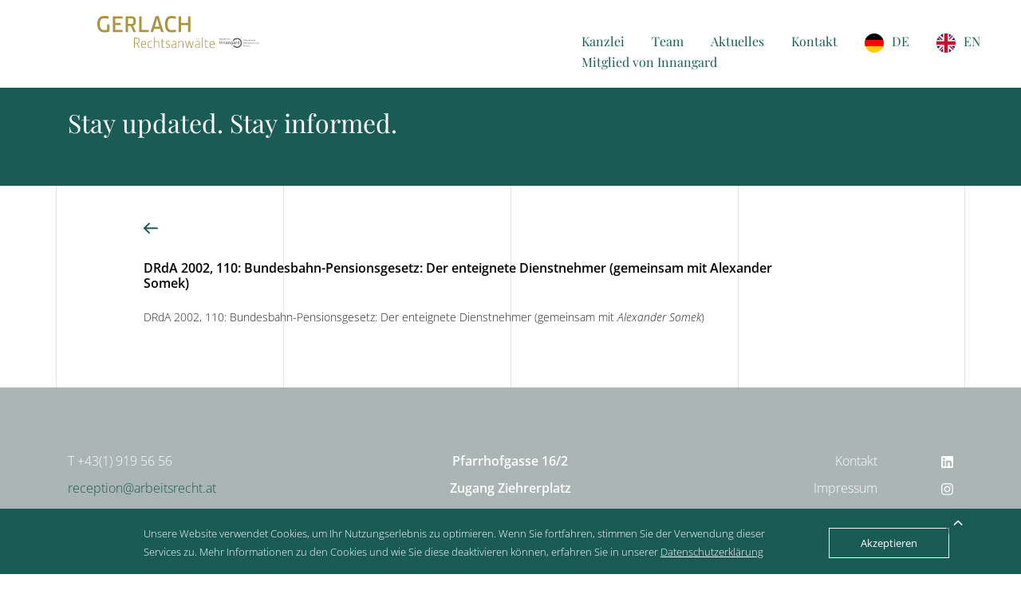

--- FILE ---
content_type: text/html; charset=UTF-8
request_url: https://arbeitsrecht.at/publication/drda-2002-110-bundesbahn-pensionsgesetz-der-enteignete-dienstnehmer-gemeinsam-mit-alexander-somek/
body_size: 8033
content:
<!DOCTYPE html>
<html>
	<head>
		<meta charset="UTF-8">
		<meta name="viewport" content="width=device-width, initial-scale=1, shrink-to-fit=no">
		<meta http-equiv="X-UA-Compatible" content="IE=edge" />
		<meta name="description" content="Preferred description goes here">
		<meta name="author" content="dymotions">
		<title>DRdA 2002, 110: Bundesbahn-Pensionsgesetz: Der enteignete Dienstnehmer (gemeinsam mit Alexander Somek)</title>
		<meta name='robots' content='index, follow, max-image-preview:large, max-snippet:-1, max-video-preview:-1' />

	<!-- This site is optimized with the Yoast SEO plugin v26.6 - https://yoast.com/wordpress/plugins/seo/ -->
	<link rel="canonical" href="https://arbeitsrecht.at/publication/drda-2002-110-bundesbahn-pensionsgesetz-der-enteignete-dienstnehmer-gemeinsam-mit-alexander-somek/" />
	<meta property="og:locale" content="de_DE" />
	<meta property="og:type" content="article" />
	<meta property="og:title" content="DRdA 2002, 110: Bundesbahn-Pensionsgesetz: Der enteignete Dienstnehmer (gemeinsam mit Alexander Somek) | Gerlach Rechtsanwälte" />
	<meta property="og:description" content="DRdA 2002, 110: Bundesbahn-Pensionsgesetz: Der enteignete Dienstnehmer (gemeinsam mit Alexander Somek)" />
	<meta property="og:url" content="https://arbeitsrecht.at/publication/drda-2002-110-bundesbahn-pensionsgesetz-der-enteignete-dienstnehmer-gemeinsam-mit-alexander-somek/" />
	<meta property="og:site_name" content="Gerlach Rechtsanwälte" />
	<meta property="article:modified_time" content="2024-04-03T15:57:45+00:00" />
	<meta property="og:image" content="https://arbeitsrecht.at/wp-content/uploads/2024/03/Gerlach-Rechtsanwaelte.jpg" />
	<meta property="og:image:width" content="1200" />
	<meta property="og:image:height" content="675" />
	<meta property="og:image:type" content="image/jpeg" />
	<meta name="twitter:card" content="summary_large_image" />
	<meta name="twitter:label1" content="Geschätzte Lesezeit" />
	<meta name="twitter:data1" content="1 Minute" />
	<script type="application/ld+json" class="yoast-schema-graph">{"@context":"https://schema.org","@graph":[{"@type":"WebPage","@id":"https://arbeitsrecht.at/publication/drda-2002-110-bundesbahn-pensionsgesetz-der-enteignete-dienstnehmer-gemeinsam-mit-alexander-somek/","url":"https://arbeitsrecht.at/publication/drda-2002-110-bundesbahn-pensionsgesetz-der-enteignete-dienstnehmer-gemeinsam-mit-alexander-somek/","name":"DRdA 2002, 110: Bundesbahn-Pensionsgesetz: Der enteignete Dienstnehmer (gemeinsam mit Alexander Somek) | Gerlach Rechtsanwälte","isPartOf":{"@id":"https://arbeitsrecht.at/#website"},"datePublished":"2002-04-03T15:57:00+00:00","dateModified":"2024-04-03T15:57:45+00:00","breadcrumb":{"@id":"https://arbeitsrecht.at/publication/drda-2002-110-bundesbahn-pensionsgesetz-der-enteignete-dienstnehmer-gemeinsam-mit-alexander-somek/#breadcrumb"},"inLanguage":"de-AT","potentialAction":[{"@type":"ReadAction","target":["https://arbeitsrecht.at/publication/drda-2002-110-bundesbahn-pensionsgesetz-der-enteignete-dienstnehmer-gemeinsam-mit-alexander-somek/"]}]},{"@type":"BreadcrumbList","@id":"https://arbeitsrecht.at/publication/drda-2002-110-bundesbahn-pensionsgesetz-der-enteignete-dienstnehmer-gemeinsam-mit-alexander-somek/#breadcrumb","itemListElement":[{"@type":"ListItem","position":1,"name":"Home","item":"https://arbeitsrecht.at/"},{"@type":"ListItem","position":2,"name":"DRdA 2002, 110: Bundesbahn-Pensionsgesetz: Der enteignete Dienstnehmer (gemeinsam mit Alexander Somek)"}]},{"@type":"WebSite","@id":"https://arbeitsrecht.at/#website","url":"https://arbeitsrecht.at/","name":"GERLACH Rechtsanwälte - Ihre Experten für Arbeitsrecht in Wien.","description":"Ihre Experten für Arbeitsrecht. Verständlich. Maßgeschneidert. Unkonventionell. Unverzüglich.","publisher":{"@id":"https://arbeitsrecht.at/#organization"},"potentialAction":[{"@type":"SearchAction","target":{"@type":"EntryPoint","urlTemplate":"https://arbeitsrecht.at/?s={search_term_string}"},"query-input":{"@type":"PropertyValueSpecification","valueRequired":true,"valueName":"search_term_string"}}],"inLanguage":"de-AT"},{"@type":"Organization","@id":"https://arbeitsrecht.at/#organization","name":"GERLACH Rechtsanwälte","url":"https://arbeitsrecht.at/","logo":{"@type":"ImageObject","inLanguage":"de-AT","@id":"https://arbeitsrecht.at/#/schema/logo/image/","url":"https://arbeitsrecht.at/wp-content/uploads/2023/03/gerlack-rechtsanwaelte-weblogo.png","contentUrl":"https://arbeitsrecht.at/wp-content/uploads/2023/03/gerlack-rechtsanwaelte-weblogo.png","width":310,"height":84,"caption":"GERLACH Rechtsanwälte"},"image":{"@id":"https://arbeitsrecht.at/#/schema/logo/image/"},"sameAs":["https://www.linkedin.com/company/gerlach-rechtsanwaelte/"]}]}</script>
	<!-- / Yoast SEO plugin. -->


<link rel='dns-prefetch' href='//cdn.jsdelivr.net' />
<link rel='dns-prefetch' href='//cdnjs.cloudflare.com' />
<style id='wp-img-auto-sizes-contain-inline-css' type='text/css'>
img:is([sizes=auto i],[sizes^="auto," i]){contain-intrinsic-size:3000px 1500px}
/*# sourceURL=wp-img-auto-sizes-contain-inline-css */
</style>
<style id='wp-block-library-inline-css' type='text/css'>
:root{--wp-block-synced-color:#7a00df;--wp-block-synced-color--rgb:122,0,223;--wp-bound-block-color:var(--wp-block-synced-color);--wp-editor-canvas-background:#ddd;--wp-admin-theme-color:#007cba;--wp-admin-theme-color--rgb:0,124,186;--wp-admin-theme-color-darker-10:#006ba1;--wp-admin-theme-color-darker-10--rgb:0,107,160.5;--wp-admin-theme-color-darker-20:#005a87;--wp-admin-theme-color-darker-20--rgb:0,90,135;--wp-admin-border-width-focus:2px}@media (min-resolution:192dpi){:root{--wp-admin-border-width-focus:1.5px}}.wp-element-button{cursor:pointer}:root .has-very-light-gray-background-color{background-color:#eee}:root .has-very-dark-gray-background-color{background-color:#313131}:root .has-very-light-gray-color{color:#eee}:root .has-very-dark-gray-color{color:#313131}:root .has-vivid-green-cyan-to-vivid-cyan-blue-gradient-background{background:linear-gradient(135deg,#00d084,#0693e3)}:root .has-purple-crush-gradient-background{background:linear-gradient(135deg,#34e2e4,#4721fb 50%,#ab1dfe)}:root .has-hazy-dawn-gradient-background{background:linear-gradient(135deg,#faaca8,#dad0ec)}:root .has-subdued-olive-gradient-background{background:linear-gradient(135deg,#fafae1,#67a671)}:root .has-atomic-cream-gradient-background{background:linear-gradient(135deg,#fdd79a,#004a59)}:root .has-nightshade-gradient-background{background:linear-gradient(135deg,#330968,#31cdcf)}:root .has-midnight-gradient-background{background:linear-gradient(135deg,#020381,#2874fc)}:root{--wp--preset--font-size--normal:16px;--wp--preset--font-size--huge:42px}.has-regular-font-size{font-size:1em}.has-larger-font-size{font-size:2.625em}.has-normal-font-size{font-size:var(--wp--preset--font-size--normal)}.has-huge-font-size{font-size:var(--wp--preset--font-size--huge)}.has-text-align-center{text-align:center}.has-text-align-left{text-align:left}.has-text-align-right{text-align:right}.has-fit-text{white-space:nowrap!important}#end-resizable-editor-section{display:none}.aligncenter{clear:both}.items-justified-left{justify-content:flex-start}.items-justified-center{justify-content:center}.items-justified-right{justify-content:flex-end}.items-justified-space-between{justify-content:space-between}.screen-reader-text{border:0;clip-path:inset(50%);height:1px;margin:-1px;overflow:hidden;padding:0;position:absolute;width:1px;word-wrap:normal!important}.screen-reader-text:focus{background-color:#ddd;clip-path:none;color:#444;display:block;font-size:1em;height:auto;left:5px;line-height:normal;padding:15px 23px 14px;text-decoration:none;top:5px;width:auto;z-index:100000}html :where(.has-border-color){border-style:solid}html :where([style*=border-top-color]){border-top-style:solid}html :where([style*=border-right-color]){border-right-style:solid}html :where([style*=border-bottom-color]){border-bottom-style:solid}html :where([style*=border-left-color]){border-left-style:solid}html :where([style*=border-width]){border-style:solid}html :where([style*=border-top-width]){border-top-style:solid}html :where([style*=border-right-width]){border-right-style:solid}html :where([style*=border-bottom-width]){border-bottom-style:solid}html :where([style*=border-left-width]){border-left-style:solid}html :where(img[class*=wp-image-]){height:auto;max-width:100%}:where(figure){margin:0 0 1em}html :where(.is-position-sticky){--wp-admin--admin-bar--position-offset:var(--wp-admin--admin-bar--height,0px)}@media screen and (max-width:600px){html :where(.is-position-sticky){--wp-admin--admin-bar--position-offset:0px}}

/*# sourceURL=wp-block-library-inline-css */
</style><style id='global-styles-inline-css' type='text/css'>
:root{--wp--preset--aspect-ratio--square: 1;--wp--preset--aspect-ratio--4-3: 4/3;--wp--preset--aspect-ratio--3-4: 3/4;--wp--preset--aspect-ratio--3-2: 3/2;--wp--preset--aspect-ratio--2-3: 2/3;--wp--preset--aspect-ratio--16-9: 16/9;--wp--preset--aspect-ratio--9-16: 9/16;--wp--preset--color--black: #000000;--wp--preset--color--cyan-bluish-gray: #abb8c3;--wp--preset--color--white: #ffffff;--wp--preset--color--pale-pink: #f78da7;--wp--preset--color--vivid-red: #cf2e2e;--wp--preset--color--luminous-vivid-orange: #ff6900;--wp--preset--color--luminous-vivid-amber: #fcb900;--wp--preset--color--light-green-cyan: #7bdcb5;--wp--preset--color--vivid-green-cyan: #00d084;--wp--preset--color--pale-cyan-blue: #8ed1fc;--wp--preset--color--vivid-cyan-blue: #0693e3;--wp--preset--color--vivid-purple: #9b51e0;--wp--preset--gradient--vivid-cyan-blue-to-vivid-purple: linear-gradient(135deg,rgb(6,147,227) 0%,rgb(155,81,224) 100%);--wp--preset--gradient--light-green-cyan-to-vivid-green-cyan: linear-gradient(135deg,rgb(122,220,180) 0%,rgb(0,208,130) 100%);--wp--preset--gradient--luminous-vivid-amber-to-luminous-vivid-orange: linear-gradient(135deg,rgb(252,185,0) 0%,rgb(255,105,0) 100%);--wp--preset--gradient--luminous-vivid-orange-to-vivid-red: linear-gradient(135deg,rgb(255,105,0) 0%,rgb(207,46,46) 100%);--wp--preset--gradient--very-light-gray-to-cyan-bluish-gray: linear-gradient(135deg,rgb(238,238,238) 0%,rgb(169,184,195) 100%);--wp--preset--gradient--cool-to-warm-spectrum: linear-gradient(135deg,rgb(74,234,220) 0%,rgb(151,120,209) 20%,rgb(207,42,186) 40%,rgb(238,44,130) 60%,rgb(251,105,98) 80%,rgb(254,248,76) 100%);--wp--preset--gradient--blush-light-purple: linear-gradient(135deg,rgb(255,206,236) 0%,rgb(152,150,240) 100%);--wp--preset--gradient--blush-bordeaux: linear-gradient(135deg,rgb(254,205,165) 0%,rgb(254,45,45) 50%,rgb(107,0,62) 100%);--wp--preset--gradient--luminous-dusk: linear-gradient(135deg,rgb(255,203,112) 0%,rgb(199,81,192) 50%,rgb(65,88,208) 100%);--wp--preset--gradient--pale-ocean: linear-gradient(135deg,rgb(255,245,203) 0%,rgb(182,227,212) 50%,rgb(51,167,181) 100%);--wp--preset--gradient--electric-grass: linear-gradient(135deg,rgb(202,248,128) 0%,rgb(113,206,126) 100%);--wp--preset--gradient--midnight: linear-gradient(135deg,rgb(2,3,129) 0%,rgb(40,116,252) 100%);--wp--preset--font-size--small: 13px;--wp--preset--font-size--medium: 20px;--wp--preset--font-size--large: 36px;--wp--preset--font-size--x-large: 42px;--wp--preset--spacing--20: 0.44rem;--wp--preset--spacing--30: 0.67rem;--wp--preset--spacing--40: 1rem;--wp--preset--spacing--50: 1.5rem;--wp--preset--spacing--60: 2.25rem;--wp--preset--spacing--70: 3.38rem;--wp--preset--spacing--80: 5.06rem;--wp--preset--shadow--natural: 6px 6px 9px rgba(0, 0, 0, 0.2);--wp--preset--shadow--deep: 12px 12px 50px rgba(0, 0, 0, 0.4);--wp--preset--shadow--sharp: 6px 6px 0px rgba(0, 0, 0, 0.2);--wp--preset--shadow--outlined: 6px 6px 0px -3px rgb(255, 255, 255), 6px 6px rgb(0, 0, 0);--wp--preset--shadow--crisp: 6px 6px 0px rgb(0, 0, 0);}:where(.is-layout-flex){gap: 0.5em;}:where(.is-layout-grid){gap: 0.5em;}body .is-layout-flex{display: flex;}.is-layout-flex{flex-wrap: wrap;align-items: center;}.is-layout-flex > :is(*, div){margin: 0;}body .is-layout-grid{display: grid;}.is-layout-grid > :is(*, div){margin: 0;}:where(.wp-block-columns.is-layout-flex){gap: 2em;}:where(.wp-block-columns.is-layout-grid){gap: 2em;}:where(.wp-block-post-template.is-layout-flex){gap: 1.25em;}:where(.wp-block-post-template.is-layout-grid){gap: 1.25em;}.has-black-color{color: var(--wp--preset--color--black) !important;}.has-cyan-bluish-gray-color{color: var(--wp--preset--color--cyan-bluish-gray) !important;}.has-white-color{color: var(--wp--preset--color--white) !important;}.has-pale-pink-color{color: var(--wp--preset--color--pale-pink) !important;}.has-vivid-red-color{color: var(--wp--preset--color--vivid-red) !important;}.has-luminous-vivid-orange-color{color: var(--wp--preset--color--luminous-vivid-orange) !important;}.has-luminous-vivid-amber-color{color: var(--wp--preset--color--luminous-vivid-amber) !important;}.has-light-green-cyan-color{color: var(--wp--preset--color--light-green-cyan) !important;}.has-vivid-green-cyan-color{color: var(--wp--preset--color--vivid-green-cyan) !important;}.has-pale-cyan-blue-color{color: var(--wp--preset--color--pale-cyan-blue) !important;}.has-vivid-cyan-blue-color{color: var(--wp--preset--color--vivid-cyan-blue) !important;}.has-vivid-purple-color{color: var(--wp--preset--color--vivid-purple) !important;}.has-black-background-color{background-color: var(--wp--preset--color--black) !important;}.has-cyan-bluish-gray-background-color{background-color: var(--wp--preset--color--cyan-bluish-gray) !important;}.has-white-background-color{background-color: var(--wp--preset--color--white) !important;}.has-pale-pink-background-color{background-color: var(--wp--preset--color--pale-pink) !important;}.has-vivid-red-background-color{background-color: var(--wp--preset--color--vivid-red) !important;}.has-luminous-vivid-orange-background-color{background-color: var(--wp--preset--color--luminous-vivid-orange) !important;}.has-luminous-vivid-amber-background-color{background-color: var(--wp--preset--color--luminous-vivid-amber) !important;}.has-light-green-cyan-background-color{background-color: var(--wp--preset--color--light-green-cyan) !important;}.has-vivid-green-cyan-background-color{background-color: var(--wp--preset--color--vivid-green-cyan) !important;}.has-pale-cyan-blue-background-color{background-color: var(--wp--preset--color--pale-cyan-blue) !important;}.has-vivid-cyan-blue-background-color{background-color: var(--wp--preset--color--vivid-cyan-blue) !important;}.has-vivid-purple-background-color{background-color: var(--wp--preset--color--vivid-purple) !important;}.has-black-border-color{border-color: var(--wp--preset--color--black) !important;}.has-cyan-bluish-gray-border-color{border-color: var(--wp--preset--color--cyan-bluish-gray) !important;}.has-white-border-color{border-color: var(--wp--preset--color--white) !important;}.has-pale-pink-border-color{border-color: var(--wp--preset--color--pale-pink) !important;}.has-vivid-red-border-color{border-color: var(--wp--preset--color--vivid-red) !important;}.has-luminous-vivid-orange-border-color{border-color: var(--wp--preset--color--luminous-vivid-orange) !important;}.has-luminous-vivid-amber-border-color{border-color: var(--wp--preset--color--luminous-vivid-amber) !important;}.has-light-green-cyan-border-color{border-color: var(--wp--preset--color--light-green-cyan) !important;}.has-vivid-green-cyan-border-color{border-color: var(--wp--preset--color--vivid-green-cyan) !important;}.has-pale-cyan-blue-border-color{border-color: var(--wp--preset--color--pale-cyan-blue) !important;}.has-vivid-cyan-blue-border-color{border-color: var(--wp--preset--color--vivid-cyan-blue) !important;}.has-vivid-purple-border-color{border-color: var(--wp--preset--color--vivid-purple) !important;}.has-vivid-cyan-blue-to-vivid-purple-gradient-background{background: var(--wp--preset--gradient--vivid-cyan-blue-to-vivid-purple) !important;}.has-light-green-cyan-to-vivid-green-cyan-gradient-background{background: var(--wp--preset--gradient--light-green-cyan-to-vivid-green-cyan) !important;}.has-luminous-vivid-amber-to-luminous-vivid-orange-gradient-background{background: var(--wp--preset--gradient--luminous-vivid-amber-to-luminous-vivid-orange) !important;}.has-luminous-vivid-orange-to-vivid-red-gradient-background{background: var(--wp--preset--gradient--luminous-vivid-orange-to-vivid-red) !important;}.has-very-light-gray-to-cyan-bluish-gray-gradient-background{background: var(--wp--preset--gradient--very-light-gray-to-cyan-bluish-gray) !important;}.has-cool-to-warm-spectrum-gradient-background{background: var(--wp--preset--gradient--cool-to-warm-spectrum) !important;}.has-blush-light-purple-gradient-background{background: var(--wp--preset--gradient--blush-light-purple) !important;}.has-blush-bordeaux-gradient-background{background: var(--wp--preset--gradient--blush-bordeaux) !important;}.has-luminous-dusk-gradient-background{background: var(--wp--preset--gradient--luminous-dusk) !important;}.has-pale-ocean-gradient-background{background: var(--wp--preset--gradient--pale-ocean) !important;}.has-electric-grass-gradient-background{background: var(--wp--preset--gradient--electric-grass) !important;}.has-midnight-gradient-background{background: var(--wp--preset--gradient--midnight) !important;}.has-small-font-size{font-size: var(--wp--preset--font-size--small) !important;}.has-medium-font-size{font-size: var(--wp--preset--font-size--medium) !important;}.has-large-font-size{font-size: var(--wp--preset--font-size--large) !important;}.has-x-large-font-size{font-size: var(--wp--preset--font-size--x-large) !important;}
/*# sourceURL=global-styles-inline-css */
</style>

<style id='classic-theme-styles-inline-css' type='text/css'>
/*! This file is auto-generated */
.wp-block-button__link{color:#fff;background-color:#32373c;border-radius:9999px;box-shadow:none;text-decoration:none;padding:calc(.667em + 2px) calc(1.333em + 2px);font-size:1.125em}.wp-block-file__button{background:#32373c;color:#fff;text-decoration:none}
/*# sourceURL=/wp-includes/css/classic-themes.min.css */
</style>
<link rel='stylesheet' id='dashicons-css' href='https://arbeitsrecht.at/wp-includes/css/dashicons.min.css?ver=15314498ca1217627c0e186470663578' type='text/css' media='all' />
<link rel='stylesheet' id='weglot-css-css' href='https://arbeitsrecht.at/wp-content/plugins/weglot/dist/css/front-css.css?ver=5.2' type='text/css' media='all' />
<link rel='stylesheet' id='new-flag-css-css' href='https://arbeitsrecht.at/wp-content/plugins/weglot/dist/css/new-flags.css?ver=5.2' type='text/css' media='all' />
<link rel='stylesheet' id='Slick-css' href='https://cdn.jsdelivr.net/npm/slick-carousel@1.8.1/slick/slick.css?ver=15314498ca1217627c0e186470663578' type='text/css' media='all' />
<link rel='stylesheet' id='Slick_Theme-css' href='https://cdn.jsdelivr.net/npm/slick-carousel@1.8.1/slick/slick-theme.css?ver=15314498ca1217627c0e186470663578' type='text/css' media='all' />
<link rel='stylesheet' id='styles-css' href='https://arbeitsrecht.at/wp-content/themes/gerlach/src/css/styles.css?ver=20231115141410' type='text/css' media='all' />
<link rel='stylesheet' id='wp-block-paragraph-css' href='https://arbeitsrecht.at/wp-includes/blocks/paragraph/style.min.css?ver=15314498ca1217627c0e186470663578' type='text/css' media='all' />
<script type="text/javascript" src="https://arbeitsrecht.at/wp-content/plugins/weglot/dist/front-js.js?ver=5.2" id="wp-weglot-js-js"></script>
<script type="text/javascript" id="jquery-core-js-extra">
/* <![CDATA[ */
var aagb_local_object = {"ajax_url":"https://arbeitsrecht.at/wp-admin/admin-ajax.php","nonce":"fef32cf259","licensing":"","assets":"https://arbeitsrecht.at/wp-content/plugins/advanced-accordion-block/assets/"};
//# sourceURL=jquery-core-js-extra
/* ]]> */
</script>
<script type="text/javascript" src="https://arbeitsrecht.at/wp-includes/js/jquery/jquery.min.js?ver=3.7.1" id="jquery-core-js"></script>
<script type="text/javascript" src="https://arbeitsrecht.at/wp-includes/js/jquery/jquery-migrate.min.js?ver=3.4.1" id="jquery-migrate-js"></script>

<link rel="alternate" href="https://arbeitsrecht.at/publication/drda-2002-110-bundesbahn-pensionsgesetz-der-enteignete-dienstnehmer-gemeinsam-mit-alexander-somek/" hreflang="de"/>
<link rel="alternate" href="https://arbeitsrecht.at/en/publication/drda-2002-110-bundesbahn-pensionsgesetz-der-enteignete-dienstnehmer-gemeinsam-mit-alexander-somek/" hreflang="en"/>
<script type="application/json" id="weglot-data">{"website":"https:\/\/arbeitsrecht.at\/","uid":"5201387562","project_slug":"gerlach-rechtsanwalte","language_from":"de","language_from_custom_flag":null,"language_from_custom_name":null,"excluded_paths":[],"excluded_blocks":[],"custom_settings":{"button_style":{"with_flags":true,"flag_type":"circle","with_name":true,"custom_css":"","is_dropdown":false,"full_name":false},"translate_email":false,"translate_search":false,"translate_amp":false,"switchers":[{"templates":{"name":"default","hash":"7291e68cc8bd3797365f7964a807f78b1c6c90fb"},"location":[],"style":{"with_flags":true,"flag_type":"circle","with_name":true,"full_name":false,"is_dropdown":false}}]},"pending_translation_enabled":true,"curl_ssl_check_enabled":true,"custom_css":null,"languages":[{"language_to":"en","custom_code":null,"custom_name":null,"custom_local_name":null,"provider":null,"enabled":true,"automatic_translation_enabled":true,"deleted_at":null,"connect_host_destination":null,"custom_flag":null}],"organization_slug":"w-5c0d8681f8","api_domain":"cdn-api-weglot.com","current_language":"de","switcher_links":{"de":"https:\/\/arbeitsrecht.at\/publication\/drda-2002-110-bundesbahn-pensionsgesetz-der-enteignete-dienstnehmer-gemeinsam-mit-alexander-somek\/?wg-choose-original=true","en":"https:\/\/arbeitsrecht.at\/en\/publication\/drda-2002-110-bundesbahn-pensionsgesetz-der-enteignete-dienstnehmer-gemeinsam-mit-alexander-somek\/?wg-choose-original=false"},"original_path":"\/publication\/drda-2002-110-bundesbahn-pensionsgesetz-der-enteignete-dienstnehmer-gemeinsam-mit-alexander-somek\/"}</script><script>var ajaxURL='https://arbeitsrecht.at/wp-admin/admin-ajax.php';var homeID=33;currentID=2367</script><link rel="icon" href="https://arbeitsrecht.at/wp-content/uploads/2023/03/cropped-favicon-gerlach-rechtsanwaelte_web-32x32.png" sizes="32x32" />
<link rel="icon" href="https://arbeitsrecht.at/wp-content/uploads/2023/03/cropped-favicon-gerlach-rechtsanwaelte_web-192x192.png" sizes="192x192" />
<link rel="apple-touch-icon" href="https://arbeitsrecht.at/wp-content/uploads/2023/03/cropped-favicon-gerlach-rechtsanwaelte_web-180x180.png" />
<meta name="msapplication-TileImage" content="https://arbeitsrecht.at/wp-content/uploads/2023/03/cropped-favicon-gerlach-rechtsanwaelte_web-270x270.png" />
		<style type="text/css" id="wp-custom-css">
			@font-face {
    font-family: 'Playfair Display';
    src: url('/wp-content/themes/gerlach/src/assets/fonts/PlayfairDisplay-Regular.woff2') format('woff2'),
        url('/wp-content/themes/gerlach/src/assets/fonts/PlayfairDisplay-Regular.woff') format('woff');
    font-weight: normal;
    font-style: normal;
    font-display: swap;
}

@font-face {
    font-family: 'Playfair Display';
    src: url('/wp-content/themes/gerlach/src/assets/fonts/PlayfairDisplay-Italic.woff2') format('woff2'),
        url('/wp-content/themes/gerlach/src/assets/fonts/PlayfairDisplay-Italic.woff') format('woff');
    font-weight: normal;
    font-style: italic;
    font-display: swap;
}

@font-face {
    font-family: 'Open Sans';
    src: url('/wp-content/themes/gerlach/src/assets/fonts/OpenSans-Light.woff2') format('woff2'),
        url('/wp-content/themes/gerlach/src/assets/fonts/OpenSans-Light.woff') format('woff');
    font-weight: 300;
    font-style: normal;
    font-display: swap;
}

@font-face {
    font-family: 'Open Sans';
    src: url('/wp-content/themes/gerlach/src/assets/fonts/OpenSans-Italic.woff2') format('woff2'),
        url('/wp-content/themes/gerlach/src/assets/fonts/OpenSans-Italic.woff') format('woff');
    font-weight: normal;
    font-style: italic;
    font-display: swap;
}

@font-face {
    font-family: 'Open Sans';
    src: url('/wp-content/themes/gerlach/src/assets/fonts/OpenSans-Medium.woff2') format('woff2'),
        url('/wp-content/themes/gerlach/src/assets/fonts/OpenSans-Medium.woff') format('woff');
    font-weight: 500;
    font-style: normal;
    font-display: swap;
}

@font-face {
    font-family: 'Open Sans';
    src: url('/wp-content/themes/gerlach/src/assets/fonts/OpenSans-Regular.woff2') format('woff2'),
        url('/wp-content/themes/gerlach/src/assets/fonts/OpenSans-Regular.woff') format('woff');
    font-weight: normal;
    font-style: normal;
    font-display: swap;
}

@font-face {
    font-family: 'Open Sans';
    src: url('/wp-content/themes/gerlach/src/assets/fonts/OpenSans-LightItalic.woff2') format('woff2'),
        url('/wp-content/themes/gerlach/src/assets/fonts/OpenSans-LightItalic.woff') format('woff');
    font-weight: 300;
    font-style: italic;
    font-display: swap;
}

@font-face {
    font-family: 'Open Sans';
    src: url('/wp-content/themes/gerlach/src/assets/fonts/OpenSans-SemiBold.woff2') format('woff2'),
        url('/wp-content/themes/gerlach/src/assets/fonts/OpenSans-SemiBold.woff') format('woff');
    font-weight: 600;
    font-style: normal;
    font-display: swap;
}

header .logo img {
	max-width: 70%;
	transition: 0.5s all ease;
}

.header-fixed a.logo img {
	max-width: 70%;
}

header {
	position: fixed;
	top: 0;
	left: 0;
	transition: 0.5s all ease;
}

.header-fixed {
	padding: 5px 0;
}

body {
	padding-top: 108px;
}

.map-wrap .overlay-map img{
    max-width: 100%;
    width: 100%;
}
.map-wrap .overlay-map .mobile{
	display: none;
}

@media (min-width: 1025px) and (max-width: 1400px) {
	body {
		padding-top: 90px;
	}
}

@media (max-width: 1024px) {
	body {
		padding-top: 90px;
	}
	.map-wrap .overlay-map .mobile{
		display: block;
	}
	.map-wrap .overlay-map .desktop{
		display: none;
	}
}

@media (max-width: 767px) {
	body {
		padding-top: 75px;
	}
} 


.landing-video-mobile {
   display:none; 
}

.landing-video-mobile img{
    max-width: 100%;
    width: 100%;
}
	
	@media screen and (max-width: 767px) {
  .landing-video-mobile { 
		display:block !important;
		}
}

@media screen and (max-width: 767px)  {
  #landing-video {
     display:none !important;
  }
}

.wp-block-aab-accordion-block .aab__accordion_container, 
.wp-block-aab-accordion-block .active__accordion_container_1c65ddff {
    /* Hier kannst du spezifische Stile hinzufügen oder überschreiben */
    background-color: transparent !important; /* Beispiel: Hintergrundfarbe entfernen */
    border: none !important; /* Beispiel: Rand entfernen */
    color: inherit !important; /* Beispiel: Textfarbe vererben */
    /* Füge hier weitere Stil-Anpassungen hinzu */
}



		</style>
				<script>var themeMedia = "https://arbeitsrecht.at/wp-content/themes/gerlach/src/assets/"</script>
	</head>

	<body class="wp-singular publications-template-default single single-publications postid-2367 wp-theme-gerlach">
		<header><!-- Start Header -->
			<div class="container-fluid">
				<div class="row">
					<div class="col-lg-3 col-md-5 col-9 offset-lg-1">
						<a class="logo" href="https://arbeitsrecht.at">
							<img src="https://arbeitsrecht.at/wp-content/uploads/2024/12/logo-gerlach-innagard.svg" />
						</a>
					</div>

					<div class="col-3 col-md-7 d-md-block d-lg-none text-md-right">
						<a id="hamburger" href="#">
							<img src="https://arbeitsrecht.at/wp-content/themes/gerlach/src/assets/icons/gerlach-hamburger-menu.png">
						</a>
					</div>


					<div class="col-lg-8 col-md-9 col-xl-6 offset-lg-0 offset-xl-2 d-none d-lg-block">
						<ul id="menu-navi-menu" class="menu"><li id="menu-item-68" class="menu-item menu-item-type-post_type menu-item-object-page menu-item-68"><a href="https://arbeitsrecht.at/kanzlei/">Kanzlei</a></li>
<li id="menu-item-71" class="menu-item menu-item-type-post_type menu-item-object-page menu-item-71"><a href="https://arbeitsrecht.at/team/">Team</a></li>
<li id="menu-item-64" class="menu-item menu-item-type-post_type menu-item-object-page menu-item-64"><a href="https://arbeitsrecht.at/aktuelles-im-arbeitsrecht/">Aktuelles</a></li>
<li id="menu-item-69" class="menu-item menu-item-type-post_type menu-item-object-page menu-item-69"><a href="https://arbeitsrecht.at/kontakt/">Kontakt</a></li>
<li id="menu-item-weglot-2219-de" class="weglot-lang menu-item-weglot weglot-language weglot-flags flag-3 weglot-de de wg-de menu-item menu-item-type-custom menu-item-object-custom menu-item-weglot-2219-de"><a href="https://arbeitsrecht.at/publication/drda-2002-110-bundesbahn-pensionsgesetz-der-enteignete-dienstnehmer-gemeinsam-mit-alexander-somek/?wg-choose-original=true" title="Deutsch" data-wg-notranslate="true">DE</a></li>
<li id="menu-item-weglot-2219-en" class="weglot-lang menu-item-weglot weglot-language weglot-flags flag-3 weglot-en en wg-en menu-item menu-item-type-custom menu-item-object-custom menu-item-weglot-2219-en"><a href="https://arbeitsrecht.at/en/publication/drda-2002-110-bundesbahn-pensionsgesetz-der-enteignete-dienstnehmer-gemeinsam-mit-alexander-somek/?wg-choose-original=false" title="English" data-wg-notranslate="true">EN</a></li>
<li id="menu-item-2656" class="menu-item menu-item-type-custom menu-item-object-custom menu-item-2656"><a href="https://innangard.global/memberssites/austria-gerlach-rechtsanwaelte.php">Mitglied von Innangard</a></li>
</ul>					</div>
				</div>
			</div>
		</header> <!-- End Header -->

		<div id="mobile-nav">
			<a class="logo" href="https://arbeitsrecht.at">
				<img src="https://arbeitsrecht.at/wp-content/themes/gerlach/src/assets/gerlach_weblogo-transparent.png" />
			</a>
			<ul id="menu-navi-menu-1" class="menu"><li class="menu-item menu-item-type-post_type menu-item-object-page menu-item-68"><a href="https://arbeitsrecht.at/kanzlei/">Kanzlei</a></li>
<li class="menu-item menu-item-type-post_type menu-item-object-page menu-item-71"><a href="https://arbeitsrecht.at/team/">Team</a></li>
<li class="menu-item menu-item-type-post_type menu-item-object-page menu-item-64"><a href="https://arbeitsrecht.at/aktuelles-im-arbeitsrecht/">Aktuelles</a></li>
<li class="menu-item menu-item-type-post_type menu-item-object-page menu-item-69"><a href="https://arbeitsrecht.at/kontakt/">Kontakt</a></li>
<li class="weglot-lang menu-item-weglot weglot-language weglot-flags flag-3 weglot-de de wg-de menu-item menu-item-type-custom menu-item-object-custom menu-item-weglot-2219-de"><a href="https://arbeitsrecht.at/publication/drda-2002-110-bundesbahn-pensionsgesetz-der-enteignete-dienstnehmer-gemeinsam-mit-alexander-somek/?wg-choose-original=true" title="Deutsch" data-wg-notranslate="true">DE</a></li>
<li class="weglot-lang menu-item-weglot weglot-language weglot-flags flag-3 weglot-en en wg-en menu-item menu-item-type-custom menu-item-object-custom menu-item-weglot-2219-en"><a href="https://arbeitsrecht.at/en/publication/drda-2002-110-bundesbahn-pensionsgesetz-der-enteignete-dienstnehmer-gemeinsam-mit-alexander-somek/?wg-choose-original=false" title="English" data-wg-notranslate="true">EN</a></li>
<li class="menu-item menu-item-type-custom menu-item-object-custom menu-item-2656"><a href="https://innangard.global/memberssites/austria-gerlach-rechtsanwaelte.php">Mitglied von Innangard</a></li>
</ul>      		<a href="#" id="x">X</a>
		</div>
<main>
	<div class="common-slider no-margin">
		<div class="container">
			<div class="row">
				<div class="col-lg-12"><h1 class="h2">Stay updated. Stay informed.</h1></div>
			</div>
		</div>
	</div>
	<div class="container position-relative"> <!--- Container -->
		<div class="lines back"><span></span><span></span><span></span><span></span><span></span></div>
		<div class="row padding-top-normal">
			<div class="offset-lg-1 col-lg-11">
				<a class="current-back-arrow" href="https://arbeitsrecht.at/aktuelles-im-arbeitsrecht/">
					<img src="https://arbeitsrecht.at/wp-content/themes/gerlach/src/assets/icons/gerlach-arrow-green.png">
				</a>
			</div>
		</div>

		<div class="row news-content ">
						<div class="offset-lg-1 col-lg-9 col-md-6">
				<h2>DRdA 2002, 110: Bundesbahn-Pensionsgesetz: Der enteignete Dienstnehmer (gemeinsam mit Alexander Somek)</h2>
				<span class="news-excerpt">
									</span>
				<!-- wp:paragraph -->
<p>DRdA 2002, 110: Bundesbahn-Pensionsgesetz: Der enteignete Dienstnehmer (gemeinsam mit <em>Alexander Somek</em>)</p>
<!-- /wp:paragraph -->			</div>
		</div>
	</div> <!--- END Container -->
</main>
        <div class="scroll-up">
            <a href="#"><img src="https://arbeitsrecht.at/wp-content/themes/gerlach/src/assets/icons/gerlach-scrollup-icon.png"></a>
        </div>

        <footer> <!-- Start Footer -->
            <div class="container">
                <div class="row">
                    <div class="col-lg-4 col-md-4">
                        <ul>
                            <li><a href="tel:+43(1) 919 56 56">T +43(1) 919 56 56</a></li>
                            <li><a class="primary-color-green" href="mailto:reception@arbeitsrecht.at">reception@arbeitsrecht.at</a></li>
                            <li>Mo - Do 09:00 - 17:45, Fr 09:00 - 16:00</li>
                        </ul>
                    </div>

                    <div class="col-lg-4 col-md-4 text-center ">
                        <ul>
                            <li class="font-weight-semibold">Pfarrhofgasse 16/2</li>
                            <li class="font-weight-semibold">Zugang Ziehrerplatz</li>
                            <li class="font-weight-semibold">1030 Wien</li>
                        </ul>
                    </div>

                    <div class="col-lg-4 col-md-4 text-lg-right text-md-right">
                        <div class="row">
                            <div class="col-lg-9">
                                <ul>
                                    <li><a href="https://arbeitsrecht.at/kontakt/">Kontakt</a></li>
                                    <li><a href="https://arbeitsrecht.at/impressum/">Impressum</a></li>
                                    <li><a href="https://arbeitsrecht.at/datenschutzerklaerung/">Datenschutzerklärung</a></li>
                                </ul>
                            </div>

                            <div class="col-lg-3">
                                <ul class="icons">
                                    <li>
                                        <a target="_blank" href="https://at.linkedin.com/in/roland-gerlach">
                                            <img style="width: 15px;" src="https://arbeitsrecht.at/wp-content/themes/gerlach/src/assets/icons/gerlach-linkedin-icon.png">
                                        </a>
                                    </li>
                                    <li>
                                        <a target="_blank" href="https://www.instagram.com/gerlach.rechtsanwaelte/">
                                            <img style="width: 15px;" src="https://arbeitsrecht.at/wp-content/themes/gerlach/src/assets/icons/gerlach-instagram-icon.png">
                                        </a>
                                    </li>
                                    <li>
                                        <a target="_blank" href="mailto:reception@arbeitsrecht.at">
                                            <img style="width: 15px;" src="https://arbeitsrecht.at/wp-content/uploads/2023/10/Icon-email.png">
                                        </a>
                                    </li>
                                </ul>
                            </div>
                            
                        </div>
                    </div>
                </div>
            </div>
        </footer> <!--End Footer --->  

        <div id="cookies">
            <div class="container">
                <div class="row justify-content-md-center">
                    <div class="col-lg-9 offset-lg-1">
                        <p>Unsere Website verwendet Cookies, um Ihr Nutzungserlebnis zu optimieren. Wenn Sie fortfahren, stimmen Sie der Verwendung dieser Services zu. Mehr Informationen zu den Cookies und wie Sie diese deaktivieren können, erfahren Sie in unserer <a href="https://arbeitsrecht.at/datenschutzerklaerung/">Datenschutzerklärung</a></p>
                    </div>
                    <div style="margin-top: 10px;" class="col-lg-2 text-center">
                        <a class="border-animation draw" id="cookies-accept" href="#">Akzeptieren</a>
                    </div>
                </div>
            </div>
        </div>
        <!-- Optional JavaScript -->
        <!-- jQuery first, then Popper.js, then Bootstrap JS -->
        <script src="https://code.jquery.com/jquery-3.4.1.min.js"></script>
        <script src="https://cdn.jsdelivr.net/npm/popper.js@1.16.0/dist/umd/popper.min.js" integrity="sha384-Q6E9RHvbIyZFJoft+2mJbHaEWldlvI9IOYy5n3zV9zzTtmI3UksdQRVvoxMfooAo" crossorigin="anonymous"></script>
        <script src="https://stackpath.bootstrapcdn.com/bootstrap/4.4.1/js/bootstrap.min.js" integrity="sha384-wfSDF2E50Y2D1uUdj0O3uMBJnjuUD4Ih7YwaYd1iqfktj0Uod8GCExl3Og8ifwB6" crossorigin="anonymous"></script>

        <!-- <script src="https://maps.googleapis.com/maps/api/js?key=GOOGLEMAPS_API"></script> -->
        <script type="speculationrules">
{"prefetch":[{"source":"document","where":{"and":[{"href_matches":"/*"},{"not":{"href_matches":["/wp-*.php","/wp-admin/*","/wp-content/uploads/*","/wp-content/*","/wp-content/plugins/*","/wp-content/themes/gerlach/*","/*\\?(.+)"]}},{"not":{"selector_matches":"a[rel~=\"nofollow\"]"}},{"not":{"selector_matches":".no-prefetch, .no-prefetch a"}}]},"eagerness":"conservative"}]}
</script>
    <script type="text/javascript">
    jQuery(document).ready(function($) {
        // Initialisierung des Akkordeons
        $('.wp-block-aab-accordion-block .aab__accordion_head').on('click', function() {
            var $accordion = $(this).closest('.wp-block-aab-accordion-block');
            var $body = $accordion.find('.aab__accordion_body');
            if ($accordion.hasClass('active')) {
                $body.slideUp();
                $accordion.removeClass('active');
            } else {
                $('.wp-block-aab-accordion-block .aab__accordion_body').slideUp();
                $('.wp-block-aab-accordion-block').removeClass('active');
                $body.slideDown();
                $accordion.addClass('active');
            }
        });
    });
    </script>
    <script type="text/javascript" src="https://cdn.jsdelivr.net/npm/slick-carousel@1.8.1/slick/slick.min.js" id="Slick_slider-js"></script>
<script type="text/javascript" src="https://cdnjs.cloudflare.com/ajax/libs/jquery-cookie/1.4.1/jquery.cookie.min.js" id="js-cookie-js"></script>
<script type="text/javascript" src="https://arbeitsrecht.at/wp-content/themes/gerlach/src/js/app.js?ver=20221103120006" id="app-js"></script>
    </body>
</html>
<!-- Cache Enabler by KeyCDN @ Fri, 19 Dec 2025 05:43:50 GMT (https-index.html) -->

--- FILE ---
content_type: text/javascript
request_url: https://arbeitsrecht.at/wp-content/themes/gerlach/src/js/app.js?ver=20221103120006
body_size: 1615
content:
$(document).ready(function() {
	teamsTransition();
	teamsSinglePerson();
	currentSlickSetup();
	setupBounceArrow();
	setupScrollUp();
	setupFrontPageBoxLinks();
	setupMobileMenu();
	setupCookies();
	setupPublicationsFilter();
	setupSliderClickEvents();
	setupStickyHeader();
	setupLawyersHover();
	setupBackOfficeHover();

	if($.cookie("maps") == "on") {
		$(".map-consent").hide();
		$(".map-overlay").addClass("active");
	  } else {
		$(".map-consent").show();
		$(".map-overlay").removeClass("active");
	  }
	
	$(".map-consent p a.accept").click(function(){
		if($(".map-consent form #gmaps").prop("checked") == true) {
			$.cookie("maps", "on", { expires: 365 });
		} else {
			$.cookie("maps", "off", { expires: 365 });
		}
		$(".map-consent").hide();
		$(".map-overlay").addClass("active");
	});
});

function teamsTransition() {
	var $lawyers = $("#team-lawyers");
	var $backoffice = $("#team-backoffice");
	var showClass = "d-flex";
	$('a[data-toggle="tab"]').on('shown.bs.tab', function (e) {
		var nextSelection = e.target.text;
		if (nextSelection === 'Juristen') {
			$lawyers.addClass(showClass);
			$backoffice.removeClass(showClass);
		} else {
			$lawyers.removeClass(showClass);
			$backoffice.addClass(showClass);
		}
	});
}

function currentSlickSetup() {
  	var slickOptions = {
  		slidesToShow: 3,
		slidesToScroll: 1,
		arrows: true,
    	dots: true,
		autoplay: false,
		infinite: false,
	    adaptiveHeight: true,
	    
	    responsive: [{
	    	breakpoint: 1024,
	    	settings: {
	    		slidesToShow: 2,
				slidesToScroll: 1,
	    	}
	    }, {
	    	breakpoint: 768,
	    	settings: {
	    		slidesToShow: 1,
				slidesToScroll: 1,
	    	}
	    }]
  	};

  	$('#news-slider').slick(slickOptions);
	$('#events-slider').slick(slickOptions);

	$('a[data-toggle="tab"]').on('shown.bs.tab', function (e) {
  		$('.current-slider').slick('setPosition');
	})
}

function teamsSinglePerson() {
	var $target = $('#team-member-single-container');
	var $teams = $("#team-lawyers");

	$('.team-member').click(function(e) {
		e.preventDefault();
		var currentId = $(this).data().id;
		window.location.href = "?id=" + currentId;
	});
}

function ajaxCallSinglePerson(id) {
	var $target = $('#team-member-single-container');
	var $teams = $("#team-lawyers");

	var $teamLines = $('.lines');

	$teams.hide();

	jQuery.ajax({
		url: ajaxURL,
		type:'POST',
		data: {
			action: 'load_single_team',
			id : id
		},
	  	beforeSend: function() {
	    	$target.empty();
	    	$teamLines.hide();
	  	},
	  	success:function(response) {
	    	$target.html(response);
	    	$teamLines.hide();
	    	$target.show();
  		}
	});
}

function setupBounceArrow() {
	
	$('.bounce').parent().click(function(e) {
		e.preventDefault();
		e.stopPropagation();
		var $target = $('html,body'); 
		$target.animate({scrollTop: $target.height()}, 1000);
	});
}

function setupScrollUp() {
	$('.scroll-up').click(function(e) {
		e.preventDefault();
		var $target = $('html, body'); 
		$target.animate({scrollTop: 0}, 500);
	});
}

function setupMobileMenu() {
	var $target = $('#mobile-nav');
	$('#x').click(function(e) {
		e.preventDefault();
		$target.css('right', '-100%');
	});
	$('#hamburger').click(function(e) {
		e.preventDefault();
		$target.css('right', '0%');
	});
}

function setupFrontPageBoxLinks() {
	$('.landing-box').click(function(e) {
		e.preventDefault();
		var $target = $(this).find('.landing-box-goto');
		window.location.href = $target.attr('href');
	});
}

function setupPublicationsFilter() {
	var $publicationsList = $('.publications-table tr');
	var showClass = 'd-flex';
	var hideClass = 'd-none';
	
	$('#publications-filter input').on('input', function(e) {
		var val = $(this).val();
		if (val.length === 0) {
			$publicationsList.each(function(i, el) {
				$(this).show('slow');
			});
		} else if(val.length > 2) {
			$publicationsList.each(function(i, el) {
				var $target = $(this);
				if ($target.find('.publications-content').text().toLowerCase().indexOf(val.toLowerCase()) > 0) { //FOUND
					$target.show("slow");
				} else {
					$target.hide('slow');
				}
			});
		}
	});
}

function setupCookies() {
	var cookieName = "cookiesAccepted";
	var cookiesExpire = 15;

	if (getCookie(cookieName) == false || getCookie(cookieName) == "") {
		$("#cookies").show();
	}

	$("#cookies-accept").click(function(e) {
		e.preventDefault();

		var d = new Date();
		d.setTime(d.getTime() + (cookiesExpire*24*60*60*1000));
		var expires = "expires="+ d.toUTCString(); 
		document.cookie = cookieName + "=true; " + expires;

		$("#cookies").hide();
	});
}

function getCookie(cname) {
	var name = cname + "=";
	var decodedCookie = decodeURIComponent(document.cookie);
	var ca = decodedCookie.split(';');
	for(var i = 0; i <ca.length; i++) {
    	var c = ca[i];
    	while (c.charAt(0) == ' ') {
      		c = c.substring(1);
    	}
    	if (c.indexOf(name) == 0) {
      		return c.substring(name.length, c.length);
    	}
  	}
  	
  	return "";
}

function setupSliderClickEvents() {
	$('.slick-slider').on('click', '.slick-slide', function(e) {
		var $target = $(this).find('.title');
		window.location.href = $target.attr('href');
	});
}

function setupStickyHeader() {
	var arbitraryOffset = 100;
	var stickyOffset = $('header').offset().top + arbitraryOffset;
	$(window).scroll(function() {
	  	var sticky = $('header'),
	      	scroll = $(window).scrollTop();
	  	if (scroll > stickyOffset) {
	  		sticky.addClass('header-fixed');
	  	} else {
	  		sticky.removeClass('header-fixed');
	  	}
	});
}

function setupLawyersHover() {
	$('.team-member-video-hover').hover(function() {
		var $el = $(this);
		$el.find('.image-normal').css('display','none');
		$el.find('.video-hover').css('display','inline');
		$el.find('.video-hover').get(0).play();
	}, function() {
		var $el = $(this);
		$el.find('.image-normal').css('display','inline');
		$el.find('.video-hover').css('display','none');
		$el.find('.video-hover').get(0).currentTime = 0;
	});
}

function setupBackOfficeHover() {
	$('.team-member-image-hover').hover(function() {
		var $el = $(this);
    	$el.find('.image-normal').css('display','none');
    	$el.find('.image-hover').css('display','inline');
	}, function() {
     	var $el = $(this);
     	$el.find('.image-normal').css('display','inline');
     	$el.find('.image-hover').css('display','none');
	});
}

--- FILE ---
content_type: image/svg+xml
request_url: https://arbeitsrecht.at/wp-content/uploads/2024/12/logo-gerlach-innagard.svg
body_size: 4528
content:
<?xml version="1.0" encoding="UTF-8"?>
<svg id="Ebene_2" data-name="Ebene 2" xmlns="http://www.w3.org/2000/svg" viewBox="0 0 427.84 85.72">
  <defs>
    <style>
      .cls-1 {
        fill-rule: evenodd;
      }

      .cls-1, .cls-2 {
        fill: #ab9440;
      }

      .cls-3 {
        fill: #5a5a5a;
      }

      .cls-4 {
        fill: #cbcbcb;
      }

      .cls-5 {
        fill: #4b4b4b;
      }
    </style>
  </defs>
  <g id="Ebene_1-2" data-name="Ebene 1">
    <g>
      <g>
        <g>
          <g>
            <path class="cls-3" d="M386.07,64.9h-.53v-3.53h.53v3.53Z"/>
            <path class="cls-3" d="M389.31,64.9h-.51v-1.67c0-.18-.05-.33-.14-.42-.09-.1-.22-.15-.39-.15s-.32.07-.44.21c-.13.14-.19.34-.19.59v1.44h-.51v-2.65h.51v.46c.16-.33.43-.49.83-.49.26,0,.47.08.62.24.15.16.23.38.23.65v1.79Z"/>
            <path class="cls-3" d="M391.23,64.92c-.55,0-.82-.28-.82-.83v-1.45h-.41v-.4h.41v-.65h.52v.65h.7v.4h-.7v1.46c0,.25.12.38.37.38.14,0,.26-.04.36-.12v.46c-.12.06-.26.09-.42.09Z"/>
            <path class="cls-3" d="M393.68,64.92c-.41,0-.74-.12-.98-.37-.24-.25-.37-.58-.37-.99s.11-.74.33-.98c.22-.24.51-.36.85-.36s.61.11.81.32c.2.21.3.52.3.91,0,.11-.01.22-.03.34h-1.74c.03.23.13.41.29.53.16.12.37.18.64.18s.49-.07.68-.2v.46c-.2.11-.45.17-.77.17ZM393.96,62.81c-.1-.12-.24-.18-.42-.18s-.33.06-.46.19c-.13.13-.2.31-.24.55h1.28v-.09c0-.2-.06-.36-.16-.47Z"/>
            <path class="cls-3" d="M396,64.9h-.51v-2.65h.51v.47c.13-.33.36-.49.7-.49.05,0,.1,0,.16.02v.5c-.07-.03-.16-.05-.25-.05-.18,0-.32.08-.44.24-.12.16-.17.34-.17.56v1.41Z"/>
            <path class="cls-3" d="M399.71,64.9h-.51v-1.67c0-.18-.05-.33-.14-.42-.09-.1-.22-.15-.39-.15s-.32.07-.44.21c-.13.14-.19.34-.19.59v1.44h-.51v-2.65h.51v.46c.16-.33.43-.49.83-.49.26,0,.47.08.62.24.15.16.23.38.23.65v1.79Z"/>
            <path class="cls-3" d="M401.36,64.92c-.25,0-.45-.07-.6-.22-.15-.14-.23-.34-.23-.58s.1-.43.29-.57c.19-.14.46-.21.81-.21h.44v-.15c0-.18-.04-.32-.13-.41-.09-.09-.23-.14-.43-.14-.28,0-.54.08-.77.24v-.5c.21-.12.48-.18.82-.18.69,0,1.04.34,1.04,1.01v1.68h-.51v-.31c-.14.22-.37.33-.72.33ZM401.07,64.12c0,.12.04.22.12.29.08.07.19.1.35.1s.28-.05.38-.14c.1-.09.14-.21.14-.36v-.3h-.4c-.2,0-.34.04-.44.12-.1.08-.15.18-.15.3Z"/>
            <path class="cls-3" d="M404.5,64.92c-.55,0-.82-.28-.82-.83v-1.45h-.41v-.4h.41v-.65h.52v.65h.7v.4h-.7v1.46c0,.25.12.38.37.38.14,0,.26-.04.36-.12v.46c-.12.06-.26.09-.42.09Z"/>
            <path class="cls-3" d="M406.03,61.11c.09,0,.17.03.23.09.06.06.09.14.09.23s-.03.16-.09.23-.14.09-.23.09-.17-.03-.23-.09c-.06-.06-.09-.14-.09-.23s.03-.17.09-.23c.06-.06.14-.09.23-.09ZM406.29,64.9h-.52v-2.65h.52v2.65Z"/>
            <path class="cls-3" d="M409.34,62.59c.22.26.33.58.33.98s-.11.73-.34.98c-.23.26-.53.39-.93.39s-.7-.13-.92-.38c-.22-.25-.33-.58-.33-.97s.12-.72.35-.99c.23-.26.54-.39.93-.39s.7.13.92.38ZM408.42,62.64c-.24,0-.42.09-.55.27-.13.18-.19.4-.19.66s.06.48.19.66c.13.18.31.27.54.27s.41-.09.53-.26c.12-.17.19-.4.19-.67s-.06-.5-.18-.67c-.12-.18-.3-.26-.54-.26Z"/>
            <path class="cls-3" d="M412.7,64.9h-.51v-1.67c0-.18-.05-.33-.14-.42-.09-.1-.22-.15-.39-.15s-.32.07-.44.21c-.13.14-.19.34-.19.59v1.44h-.51v-2.65h.51v.46c.16-.33.43-.49.83-.49.26,0,.47.08.62.24.15.16.23.38.23.65v1.79Z"/>
            <path class="cls-3" d="M414.35,64.92c-.25,0-.45-.07-.6-.22-.15-.14-.23-.34-.23-.58s.1-.43.29-.57c.19-.14.46-.21.81-.21h.44v-.15c0-.18-.04-.32-.13-.41-.09-.09-.23-.14-.43-.14-.28,0-.54.08-.77.24v-.5c.21-.12.48-.18.82-.18.69,0,1.04.34,1.04,1.01v1.68h-.51v-.31c-.14.22-.37.33-.72.33ZM414.06,64.12c0,.12.04.22.12.29.08.07.19.1.35.1s.28-.05.38-.14c.1-.09.14-.21.14-.36v-.3h-.4c-.2,0-.34.04-.44.12-.1.08-.15.18-.15.3Z"/>
            <path class="cls-3" d="M417.06,64.9h-.52v-3.7h.52v3.7Z"/>
            <path class="cls-3" d="M387.53,72.01h-2.03v-3.53h2.01v.45h-1.47v1.09h1.3v.45h-1.3v1.09h1.5v.45Z"/>
            <path class="cls-3" d="M392.07,72.01h-.51v-1.67c0-.38-.15-.57-.46-.57-.15,0-.29.07-.41.2-.12.14-.18.34-.18.6v1.44h-.51v-1.67c0-.38-.16-.57-.47-.57-.15,0-.29.07-.41.2-.12.14-.18.34-.18.6v1.44h-.51v-2.65h.51v.42c.15-.31.4-.46.75-.46.4,0,.65.17.76.51.07-.16.18-.29.32-.38.14-.09.3-.13.47-.13.27,0,.48.08.62.24.14.16.21.38.21.66v1.78Z"/>
            <path class="cls-3" d="M393.54,73.03h-.51v-3.67h.51v.41c.18-.3.45-.44.81-.44s.63.13.84.38c.2.25.3.58.3.97s-.1.72-.31.98c-.21.26-.49.39-.83.39s-.62-.15-.8-.44v1.42ZM394.27,69.77c-.2,0-.37.07-.52.22-.14.14-.22.37-.22.68s.07.54.22.7c.14.15.31.23.51.23s.36-.08.49-.24.2-.39.2-.67-.06-.51-.19-.67c-.13-.16-.29-.24-.49-.24Z"/>
            <path class="cls-3" d="M396.86,72.01h-.52v-3.7h.52v3.7Z"/>
            <path class="cls-3" d="M399.91,69.71c.22.26.33.58.33.98s-.11.73-.34.98c-.22.26-.53.39-.93.39s-.7-.13-.92-.38c-.22-.25-.33-.58-.33-.97s.12-.72.35-.99c.23-.26.54-.39.93-.39s.7.13.92.38ZM398.99,69.76c-.24,0-.42.09-.55.27-.13.18-.19.4-.19.66s.06.48.19.66c.13.18.31.27.54.27s.41-.09.53-.26c.12-.17.19-.4.19-.67s-.06-.5-.18-.67c-.12-.18-.3-.26-.54-.26Z"/>
            <path class="cls-3" d="M401.16,72.96c-.09,0-.17,0-.24-.03v-.44c.06.01.12.02.18.02.34,0,.58-.19.71-.56l-1.06-2.59h.57l.33.86.41,1.12c.05-.15.27-.81.67-1.98h.54l-.96,2.58c-.25.68-.64,1.02-1.17,1.02Z"/>
            <path class="cls-3" d="M407.62,72.01h-.51v-1.67c0-.38-.15-.57-.46-.57-.15,0-.29.07-.41.2s-.18.34-.18.6v1.44h-.51v-1.67c0-.38-.16-.57-.47-.57-.15,0-.29.07-.41.2-.12.14-.18.34-.18.6v1.44h-.51v-2.65h.51v.42c.15-.31.4-.46.75-.46.4,0,.65.17.76.51.07-.16.18-.29.32-.38.14-.09.3-.13.47-.13.27,0,.48.08.62.24.14.16.21.38.21.66v1.78Z"/>
            <path class="cls-3" d="M409.78,72.04c-.41,0-.74-.12-.98-.37-.24-.25-.37-.58-.37-.99s.11-.74.33-.98c.22-.24.51-.36.85-.36s.61.11.81.32c.2.21.3.52.3.91,0,.11-.01.22-.03.34h-1.74c.03.23.13.41.29.53.16.12.37.18.64.18s.49-.07.68-.2v.46c-.2.11-.45.17-.77.17ZM410.06,69.93c-.1-.12-.24-.18-.42-.18s-.33.06-.46.19c-.13.13-.2.31-.24.55h1.28v-.09c0-.2-.06-.36-.16-.47Z"/>
            <path class="cls-3" d="M413.78,72.01h-.51v-1.67c0-.18-.05-.33-.14-.42-.09-.1-.22-.15-.39-.15s-.32.07-.44.21c-.13.14-.19.34-.19.59v1.44h-.51v-2.65h.51v.46c.16-.33.43-.49.83-.49.26,0,.47.08.62.24.15.16.23.38.23.65v1.79Z"/>
            <path class="cls-3" d="M415.69,72.04c-.55,0-.82-.28-.82-.83v-1.45h-.41v-.4h.41v-.65h.52v.65h.7v.4h-.7v1.46c0,.25.12.38.37.38.14,0,.26-.04.36-.12v.46c-.12.06-.26.09-.42.09Z"/>
            <path class="cls-3" d="M420.5,72.01h-1.98v-3.53h.54v3.05h1.44v.48Z"/>
            <path class="cls-3" d="M421.96,72.03c-.25,0-.45-.07-.6-.22-.15-.14-.23-.34-.23-.58s.1-.43.29-.57c.19-.14.46-.21.81-.21h.44v-.15c0-.18-.04-.32-.13-.41-.09-.09-.23-.14-.43-.14-.28,0-.54.08-.77.24v-.5c.21-.12.48-.18.82-.18.69,0,1.04.34,1.04,1.01v1.68h-.51v-.31c-.14.22-.37.33-.72.33ZM421.67,71.24c0,.12.04.22.12.29.08.07.19.1.35.1s.28-.05.38-.14c.1-.09.14-.21.14-.36v-.3h-.4c-.2,0-.34.04-.44.12-.1.08-.15.18-.15.3Z"/>
            <path class="cls-3" d="M425.29,72.01h-.58l-.83-2.65h.54c.35,1.23.54,1.95.58,2.15.05-.24.25-.96.6-2.15h.5c.34,1.13.54,1.85.61,2.16.04-.21.25-.93.62-2.16h.52l-.84,2.65h-.59c-.31-1.11-.5-1.8-.57-2.09-.05.22-.23.91-.56,2.09Z"/>
            <path class="cls-3" d="M385.84,79.13h-.57l1.22-3.53h.71l1.2,3.53h-.58l-.28-.86h-1.42l-.28.86ZM386.84,76.01c-.02.1-.21.7-.57,1.8h1.13c-.3-.94-.49-1.54-.56-1.8Z"/>
            <path class="cls-3" d="M389.72,79.13h-.52v-3.7h.52v3.7Z"/>
            <path class="cls-3" d="M391.27,79.13h-.52v-3.7h.52v3.7Z"/>
            <path class="cls-3" d="M392.55,75.34c.09,0,.17.03.23.09.06.06.09.14.09.23s-.03.16-.09.23c-.06.06-.14.09-.23.09s-.17-.03-.23-.09c-.06-.06-.09-.14-.09-.23s.03-.17.09-.23c.06-.06.14-.09.23-.09ZM392.81,79.13h-.52v-2.65h.52v2.65Z"/>
            <path class="cls-3" d="M394.51,79.15c-.25,0-.45-.07-.6-.22-.15-.14-.23-.34-.23-.58s.1-.43.29-.57c.19-.14.46-.21.81-.21h.44v-.15c0-.18-.04-.32-.13-.41-.09-.09-.23-.14-.43-.14-.28,0-.54.08-.77.24v-.5c.21-.12.48-.18.82-.18.69,0,1.04.34,1.04,1.01v1.68h-.51v-.31c-.14.22-.37.33-.72.33ZM394.22,78.36c0,.12.04.22.12.29.08.07.19.1.35.1s.28-.05.38-.14c.1-.09.14-.21.14-.36v-.3h-.4c-.2,0-.34.04-.44.12-.1.08-.15.18-.15.3Z"/>
            <path class="cls-3" d="M398.88,79.13h-.51v-1.67c0-.18-.05-.33-.14-.42-.09-.1-.22-.15-.39-.15s-.32.07-.44.21c-.13.14-.19.34-.19.59v1.44h-.51v-2.65h.51v.46c.16-.33.43-.49.83-.49.26,0,.47.08.62.24.15.16.23.38.23.65v1.79Z"/>
            <path class="cls-3" d="M401.05,79.18c-.42,0-.75-.13-.99-.39-.25-.26-.37-.58-.37-.97s.12-.71.37-.98c.25-.27.59-.41,1.01-.41.23,0,.44.05.63.15v.47c-.17-.11-.38-.16-.62-.16s-.45.09-.62.26c-.17.17-.25.4-.25.67,0,.27.09.49.25.66.16.17.38.26.66.26.21,0,.4-.06.59-.17v.46c-.17.1-.39.16-.65.16Z"/>
            <path class="cls-3" d="M403.76,79.15c-.41,0-.74-.12-.98-.37-.24-.25-.37-.58-.37-.99s.11-.74.33-.98c.22-.24.51-.36.85-.36s.61.11.81.32c.2.21.3.52.3.91,0,.11-.01.22-.03.34h-1.74c.03.23.13.41.29.53.16.12.37.18.64.18s.49-.07.68-.2v.46c-.2.11-.45.17-.77.17ZM404.04,77.04c-.1-.12-.24-.18-.42-.18s-.33.06-.46.19c-.13.13-.2.31-.24.55h1.28v-.09c0-.2-.06-.36-.16-.47Z"/>
          </g>
          <g>
            <path class="cls-3" d="M323.7,73.07h-1.16v-7.67h1.16v7.67Z"/>
            <path class="cls-3" d="M330.75,73.07h-1.12v-3.64c0-.4-.1-.71-.3-.92-.2-.21-.48-.32-.85-.32s-.69.15-.97.46c-.28.31-.42.74-.42,1.29v3.13h-1.12v-5.77h1.12v.99c.34-.71.94-1.07,1.8-1.07.57,0,1.02.17,1.35.52.33.35.5.82.5,1.42v3.91Z"/>
            <path class="cls-3" d="M337.59,73.07h-1.12v-3.64c0-.4-.1-.71-.3-.92-.2-.21-.48-.32-.85-.32s-.69.15-.97.46c-.28.31-.42.74-.42,1.29v3.13h-1.12v-5.77h1.12v.99c.34-.71.94-1.07,1.8-1.07.57,0,1.02.17,1.35.52.33.35.5.82.5,1.42v3.91Z"/>
            <path class="cls-3" d="M341.17,73.12c-.55,0-.98-.16-1.31-.47-.33-.31-.5-.73-.5-1.25s.21-.93.63-1.24c.42-.31,1-.46,1.75-.46h.96v-.33c0-.39-.1-.69-.28-.89-.19-.2-.5-.3-.95-.3-.61,0-1.17.17-1.67.51v-1.08c.45-.26,1.04-.39,1.78-.39,1.51,0,2.27.73,2.27,2.2v3.67h-1.1v-.68c-.3.49-.82.73-1.56.73ZM340.55,71.39c0,.26.08.47.25.62.17.15.42.23.76.23s.62-.1.83-.3c.21-.2.31-.46.31-.79v-.65h-.87c-.43,0-.75.08-.96.25-.22.17-.32.38-.32.64Z"/>
            <path class="cls-3" d="M350.68,73.07h-1.12v-3.64c0-.4-.1-.71-.3-.92-.2-.21-.48-.32-.85-.32s-.69.15-.97.46c-.28.31-.42.74-.42,1.29v3.13h-1.12v-5.77h1.12v.99c.34-.71.94-1.07,1.8-1.07.57,0,1.02.17,1.35.52.33.35.5.82.5,1.42v3.91Z"/>
            <path class="cls-3" d="M357.61,72.58c0,.89-.25,1.56-.76,2.01-.5.45-1.14.68-1.91.68s-1.4-.13-1.91-.38v-1.13c.49.32,1.07.48,1.76.48,1.13,0,1.7-.56,1.7-1.67v-.59c-.37.62-.91.93-1.61.93s-1.28-.24-1.74-.72c-.46-.48-.69-1.16-.69-2.02s.22-1.57.65-2.12c.43-.55,1.02-.83,1.76-.83s1.28.33,1.63.98v-.9h1.12v5.28ZM355.03,68.2c-.42,0-.76.18-1.02.53-.26.35-.39.82-.39,1.41s.14,1.04.42,1.35c.28.31.61.47,1,.47s.73-.15,1.02-.46c.29-.31.44-.77.44-1.39s-.14-1.09-.42-1.42c-.28-.33-.63-.49-1.05-.49Z"/>
            <path class="cls-3" d="M361.2,73.12c-.55,0-.98-.16-1.31-.47-.33-.31-.5-.73-.5-1.25s.21-.93.63-1.24c.42-.31,1-.46,1.75-.46h.96v-.33c0-.39-.1-.69-.28-.89-.19-.2-.5-.3-.95-.3-.61,0-1.17.17-1.67.51v-1.08c.45-.26,1.04-.39,1.78-.39,1.51,0,2.27.73,2.27,2.2v3.67h-1.1v-.68c-.3.49-.82.73-1.56.73ZM360.57,71.39c0,.26.08.47.25.62.17.15.42.23.76.23s.62-.1.83-.3c.21-.2.31-.46.31-.79v-.65h-.87c-.43,0-.75.08-.96.25-.22.17-.32.38-.32.64Z"/>
            <path class="cls-3" d="M367.05,73.07h-1.12v-5.77h1.12v1.01c.28-.71.79-1.07,1.51-1.07.11,0,.22.01.35.03v1.09c-.16-.07-.34-.1-.54-.1-.39,0-.71.17-.96.51-.25.34-.38.75-.38,1.22v3.07Z"/>
            <path class="cls-3" d="M375.4,73.07h-1.13v-.88c-.4.64-.99.96-1.75.96s-1.37-.29-1.81-.86c-.44-.57-.66-1.29-.66-2.15s.23-1.56.69-2.11c.46-.55,1.06-.82,1.8-.82s1.31.32,1.72.96v-3.15h1.13v8.05ZM372.69,68.2c-.42,0-.78.18-1.06.53-.29.35-.43.84-.43,1.45s.14,1.1.43,1.46c.28.36.65.54,1.08.54s.81-.17,1.11-.5c.3-.33.46-.84.46-1.51s-.16-1.17-.47-1.49c-.32-.32-.68-.48-1.1-.48Z"/>
          </g>
          <path class="cls-3" d="M369.13,57.25c-5.31,0-9.87,3.21-11.84,7.79h3.48c1.73-2.82,4.83-4.7,8.37-4.7,5.41,0,9.81,4.4,9.81,9.81s-4.4,9.81-9.81,9.81c-2.97,0-5.64-1.33-7.44-3.42h-3.77c2.22,3.89,6.41,6.51,11.21,6.51,7.12,0,12.9-5.77,12.9-12.9s-5.77-12.9-12.9-12.9Z"/>
          <g>
            <path class="cls-4" d="M379.78,59.35l2.48-2.92c.41-.48.35-1.19-.13-1.6-.48-.4-1.19-.35-1.6.13l-2.47,2.91c.61.44,1.18.93,1.73,1.47Z"/>
            <path class="cls-4" d="M358.48,80.94l-2.48,2.92c-.41.48-.35,1.19.13,1.6.21.18.47.27.73.27.32,0,.64-.14.86-.4l2.47-2.91c-.61-.44-1.18-.93-1.73-1.47Z"/>
          </g>
        </g>
        <g>
          <path class="cls-5" d="M323.09,61.82h-.54l.27-3.54h.64c.5,1.37.83,2.3.98,2.77.18-.54.52-1.46,1.02-2.77h.64l.33,3.54h-.54l-.13-1.39-.11-1.42c-.19.54-.53,1.45-1.01,2.74h-.43l-.48-1.32-.48-1.4c0,.19-.06,1.12-.19,2.78Z"/>
          <path class="cls-5" d="M328.61,61.84c-.41,0-.74-.12-.99-.37-.25-.25-.37-.58-.37-1s.11-.74.34-.99c.22-.24.51-.37.85-.37s.61.11.81.32c.2.21.3.52.3.92,0,.11-.01.22-.03.34h-1.75c.04.23.13.41.29.53.16.12.37.18.64.18s.49-.07.68-.2v.46c-.2.11-.46.17-.78.17ZM328.89,59.72c-.1-.12-.24-.18-.43-.18s-.34.06-.46.19c-.13.13-.2.31-.24.55h1.29v-.09c0-.2-.06-.36-.16-.48Z"/>
          <path class="cls-5" d="M334.08,61.82h-.51v-1.68c0-.38-.15-.57-.46-.57-.15,0-.29.07-.41.2-.12.14-.18.34-.18.6v1.44h-.51v-1.68c0-.38-.16-.57-.47-.57-.15,0-.29.07-.41.2-.12.14-.18.34-.18.6v1.44h-.51v-2.66h.51v.43c.15-.31.4-.46.75-.46.4,0,.65.17.77.51.07-.16.18-.29.32-.38.14-.09.3-.13.47-.13.27,0,.48.08.62.24.14.16.21.38.21.67v1.79Z"/>
          <path class="cls-5" d="M335.57,61.82h-.52v-3.71h.52v1.45c.19-.29.45-.44.8-.44s.62.13.83.38c.21.25.32.58.32.97s-.1.73-.3.99c-.2.26-.48.4-.84.4s-.62-.15-.81-.44v.4ZM336.3,59.57c-.19,0-.36.07-.51.22-.15.15-.22.38-.22.69s.07.54.21.7c.14.15.31.23.51.23s.37-.08.5-.25c.13-.17.2-.39.2-.67s-.07-.5-.2-.67c-.13-.16-.3-.24-.49-.24Z"/>
          <path class="cls-5" d="M339.57,61.84c-.41,0-.74-.12-.99-.37-.25-.25-.37-.58-.37-1s.11-.74.34-.99c.22-.24.51-.37.85-.37s.61.11.81.32c.2.21.3.52.3.92,0,.11-.01.22-.03.34h-1.75c.03.23.13.41.29.53.16.12.37.18.64.18s.49-.07.68-.2v.46c-.2.11-.46.17-.78.17ZM339.85,59.72c-.1-.12-.24-.18-.43-.18s-.34.06-.46.19c-.13.13-.2.31-.24.55h1.29v-.09c0-.2-.06-.36-.16-.48Z"/>
          <path class="cls-5" d="M341.9,61.82h-.51v-2.66h.51v.47c.13-.33.36-.49.7-.49.05,0,.1,0,.16.02v.5c-.07-.03-.16-.05-.25-.05-.18,0-.33.08-.44.24-.12.16-.17.34-.17.56v1.42Z"/>
          <path class="cls-5" d="M347.03,59.5c.22.26.33.59.33.98s-.11.73-.34.99c-.23.26-.54.39-.93.39s-.7-.13-.93-.38c-.22-.26-.34-.58-.34-.98s.12-.73.35-.99c.23-.26.54-.4.93-.4s.7.13.92.39ZM346.11,59.55c-.24,0-.42.09-.55.27-.13.18-.19.4-.19.67s.06.49.19.67c.13.18.31.27.54.27s.41-.09.53-.26c.12-.18.19-.4.19-.67s-.06-.5-.18-.67c-.12-.18-.3-.27-.54-.27Z"/>
          <path class="cls-5" d="M349.5,59.55h-.56v2.26h-.51v-2.26h-.43v-.4h.43v-.2c0-.28.07-.49.22-.65.15-.16.36-.24.63-.24.1,0,.2.01.3.04v.45c-.08-.03-.16-.05-.25-.05-.26,0-.38.15-.38.46v.2h.56v.4Z"/>
        </g>
      </g>
      <g id="Ebene_1-2" data-name="Ebene 1-2">
        <path class="cls-1" d="M25.74,22.18v13.61c-15.08,3.55-19-2.89-19-14.36,0-16.36,7.69-17.01,22.86-14.2l.36-6.01C10.83-2.66-.24,2.38,0,21.31c.04,22.25,16.28,23.92,32.12,19.49v-18.62h-6.39,0Z"/>
        <polygon class="cls-1" points="41.15 42.24 67.01 42.24 67.01 36.35 47.4 36.35 47.4 23.96 61.84 23.96 61.84 18.06 47.4 18.06 47.4 6.75 67.01 6.75 67.01 .98 41.15 .98 41.15 42.24"/>
        <path class="cls-1" d="M94.44,25.52c6.11-1.63,7.46-5.29,7.46-11.91s-2.4-12.63-10.59-12.63h-16.48v41.26h6.38v-16.24h7.1l7.34,16.24h6.86l-8.06-16.72h0ZM90.83,20.59h-9.62V6.39h9.74c2.77,0,4.56,1,4.56,7.06s-2.39,7.13-4.68,7.13h0Z"/>
        <polygon class="cls-1" points="135.83 36.35 116.82 36.35 116.82 .98 110.44 .98 110.44 42.24 135.83 42.24 135.83 36.35"/>
        <path class="cls-1" d="M175.29,42.24L162.05.74h-8.3l-13.23,41.51h6.74l2.77-8.78h15.88l2.77,8.78h6.62,0ZM151.95,27.81l4.09-14.08,1.8-7.22h.12l1.8,7.22,4.21,14.08h-12.03Z"/>
        <path class="cls-1" d="M207.65,41.64l-.36-6.14c-13.54,2.66-21.77,2.61-21.77-14.08,0-13.83,5.03-18.2,21.77-13.95l.49-6.2c-17.2-3.03-28.95-1.18-28.88,20.28.08,22.12,12.7,22.77,28.75,20.09h0Z"/>
        <polygon class="cls-1" points="221.48 23.96 239.89 23.96 239.89 42.24 246.27 42.24 246.27 .98 239.89 .98 239.89 18.06 221.48 18.06 221.48 .98 215.11 .98 215.11 42.24 221.48 42.24 221.48 23.96"/>
        <path class="cls-1" d="M111.51,64.08c0-4.34-1.66-7.38-6-7.38h-8.42v26.35h1.93v-11.67h5.05l5.41,11.67h2.04l-5.41-11.67c3.66,0,5.39-3.16,5.39-7.29h0ZM99.02,69.8v-11.31h6.74c3.47,0,3.96,2.76,3.96,5.56,0,2.17-.27,4.88-2.88,5.63-.72.21-6.74.12-7.82.12Z"/>
        <path class="cls-1" d="M122.75,65.2c-5.12,0-7.12,3.22-7.12,9.07,0,8.78,4.3,9.98,12.62,8.77l-.12-1.68c-6.92,1.16-10.62.75-10.71-6.74h11.43c.18-6.63-1.25-9.41-6.1-9.41ZM117.5,73.05c.41-3.29.61-6.23,5.21-6.23,4.02,0,4.33,2.75,4.33,6.23h-9.54,0Z"/>
        <path class="cls-1" d="M133.18,74.36c.02,9.65,6.15,9.49,11.78,8.68l-.12-1.55c-6.65,1.07-9.96-.44-9.96-7.22s2.97-7.99,10.08-7.1v-1.68c-7.58-.91-11.78.4-11.78,8.88Z"/>
        <path class="cls-1" d="M151.59,66.79v-11.19h-1.68v27.43h1.68v-14.56c2.6-1.4,10.05-3.72,9.99,1.32v13.23h1.68v-13.47c0-6.09-8.48-4.85-11.67-2.77h0Z"/>
        <path class="cls-1" d="M172.04,60.29h-1.68v5.05l-2.77.48v1.2h2.77v13.35c.1,3.64,2.72,2.99,6.26,2.65l-.13-1.66c-2.36.17-4.44.96-4.44-1.23v-13.11h5.29v-1.56h-5.29v-5.17h0Z"/>
        <path class="cls-1" d="M189,74.13l-4.21-2.41c-1.35-.9-1.94-1.17-1.94-2.76,0-3.3,5.37-2.41,8.07-2.05l.12-1.68c-5.28-.59-9.99-.61-9.99,3.85,0,2.33,1.11,3.23,3.25,4.45l3.97,2.29c1.59.91,2.04,1.29,2.04,2.89,0,3.79-5.74,2.75-8.3,2.53l-.24,1.8c5.42.39,10.45.44,10.45-4.44,0-1.68-.45-2.85-3.24-4.46h0Z"/>
        <path class="cls-1" d="M197.53,65.69v1.71c3.49-.57,9.4-1.93,9.4,2.41v3.25c-4.77,0-10.95-.14-10.95,5.41s6.65,5.93,11.07,3.49h.12l.12,1.08h1.2v-13.59c0-5.67-6.56-4.23-10.96-3.76h0ZM206.93,80.28c-2.5,1.68-9.26,3.29-9.26-1.81,0-4.1,5.84-4.02,9.26-3.85v5.65h0Z"/>
        <path class="cls-1" d="M215.59,66.8l-.12-1.08h-1.44v17.32h1.68v-14.56c2.56-1.55,9.99-3.38,9.99,1.2v13.35h1.68v-13.47c0-6.01-8.34-4.6-11.79-2.77h0Z"/>
        <polygon class="cls-1" points="248.67 80.88 248.55 80.88 244.46 65.36 242.06 65.36 237.97 80.88 237.85 80.88 233.64 65.36 231.83 65.36 236.64 83.04 239.05 83.04 243.26 67.76 247.38 83.04 249.76 83.04 254.57 65.36 252.76 65.36 248.67 80.88"/>
        <polygon class="cls-1" points="263.95 58.99 261.79 58.99 261.79 58.99 261.79 61.16 263.95 61.16 263.95 58.99"/>
        <polygon class="cls-1" points="268.52 58.99 266.48 58.99 266.48 58.99 266.48 61.16 268.52 61.16 268.52 58.99"/>
        <rect class="cls-2" x="276.58" y="55.61" width="1.68" height="27.43"/>
        <path class="cls-1" d="M259.76,65.69v1.71c3.49-.57,9.4-1.93,9.4,2.41v3.25c-4.77,0-10.95-.14-10.95,5.41s6.65,5.93,11.07,3.49h.12l.12,1.08h1.2v-13.59c0-5.67-6.56-4.23-10.96-3.76h0ZM269.16,80.27c-2.5,1.68-9.26,3.29-9.26-1.81,0-4.1,5.84-4.02,9.26-3.85v5.65h0Z"/>
        <path class="cls-1" d="M287.4,60.29h-1.68v5.05l-2.77.48v1.2h2.77v13.35c.1,3.64,2.72,2.99,6.26,2.65l-.13-1.66c-2.36.17-4.44.96-4.44-1.23v-13.11h5.29v-1.56h-5.29v-5.17h0Z"/>
        <path class="cls-1" d="M303.7,65.2c-5.12,0-7.12,3.22-7.12,9.07,0,8.78,4.3,9.98,12.62,8.77l-.12-1.68c-6.92,1.16-10.62.75-10.71-6.74h11.43c.18-6.63-1.25-9.41-6.1-9.41h0ZM298.46,73.05c.41-3.29.61-6.23,5.21-6.23,4.02,0,4.33,2.75,4.33,6.23h-9.54,0Z"/>
      </g>
    </g>
  </g>
</svg>